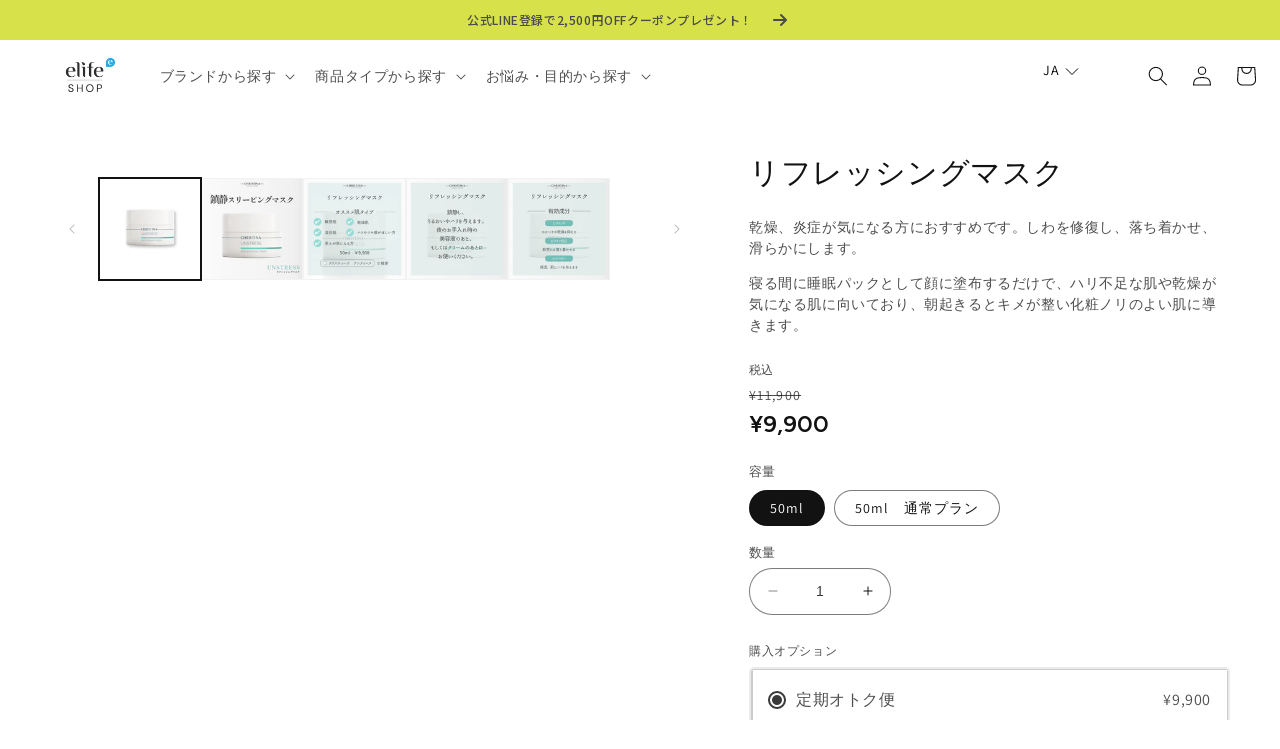

--- FILE ---
content_type: text/css
request_url: https://shop.elife.clinic/cdn/shop/t/82/assets/override.css?v=90538124686779279771759138331
body_size: 1959
content:
:root{--elife-primary-font: Figtree, "Helvetica Neue", Roboto, "Noto Sans JP", sans-serif}html{overflow-x:hidden}body,h1,h2,h3,h4,h5,h6,p,a,li,*:not(.fa):not([class*=pe-]):not(.lni):not(i[class*=iccl-]):not(i[class*=la]):not(i[class*=fa]):not(.jdgm-star){-webkit-font-smoothing:antialiased!important;font-feature-settings:"palt"!important;font-family:var(--elife-primary-font)!important}.header{padding-top:0!important;padding-bottom:0!important}@media screen and (min-width: 750px){.header{padding-top:4px!important;padding-bottom:4px!important;padding-right:24px!important}}@media screen and (max-width: 989px){.shopify-section-header-sticky.menu-open{position:fixed;z-index:99;top:0;left:0;right:0}}.header .header__icons{align-items:center}#FooterLanguageLabel,.footer-block__iconText .footer-block__icons{display:none}.footer-block__text{margin-left:0!important}.footer-block__buttonsContainer{margin-bottom:16px}@media screen and (max-width: 480px){.footer-block__buttonsContainer{flex-direction:column;row-gap:1rem}}.footer-block--companyInformation{margin-top:0;margin-bottom:70px}.footer-block__details-content .list-menu__item--link{padding-bottom:.75rem;padding-top:.75rem;line-height:1.4}@media screen and (max-width: 749px){.footer-block--menu{width:100%;border-bottom:solid .1rem rgba(var(--color-foreground),.08)!important}.footer__blocks-wrapper .footer-block--menu:first-of-type{border-top:solid .1rem rgba(var(--color-foreground),.08)!important}.footer-block__heading:after{top:42%!important}.footer__list-social{margin-bottom:16px}.footer__content-top{padding-left:calc(2rem / var(--font-body-scale))!important;padding-right:calc(2rem / var(--font-body-scale))!important}.footer__localization{flex-direction:row!important;justify-content:space-between!important}.footer-block--companyInformation{flex-flow:row nowrap!important;margin-top:24px}.footer-block__iconText{justify-content:flex-start;text-align:left}.footer-block__text{margin-left:0;text-align:left}}@media screen and (min-width: 750px){.footer__content-top .grid{justify-content:space-between}.footer__list-social.list-social{justify-content:flex-end!important}.footer-block--menu{width:20%}.footer-block--companyInformation{display:flex!important;flex-flow:row-reverse nowrap!important;justify-content:space-between!important;width:100%!important}.footer-block__signInUp{width:240px!important}.footer-block__iconText{justify-content:flex-start;text-align:right}.footer-block__text{margin-left:0;text-align:left}}@media screen and (min-width: 1200px){.footer-block--menu{width:12%}.footer-block--companyInformation{display:flex!important;flex-flow:column!important;justify-content:space-between!important;width:35%!important}.footer-block__iconText{justify-content:flex-end;text-align:right}.footer-block__text{margin-left:0;text-align:right}}[data-pf-type=TabsMenu]{border-radius:40px!important;overflow:hidden}[data-pf-type=QuantityButton]{border-radius:40px!important}.button,.button:before,.button:after,.field:before,.field:after,.localization-form__select:before,.localization-form__select:after,.quantity:before,.quantity:after{border-radius:50px!important}.customer button,.customer button:before,.customer button:after,.shopify-payment-button__button,.shopify-payment-button__button:before,.shopify-payment-button__button:after{border-radius:50px!important}.product-media-container{border:none!important}.product__info-container .product-form{margin-bottom:1rem!important}.product__info-container .product__description{font-size:1.4rem;line-height:1.5}.product-form__buttons{max-width:initial!important}.product-card-wrapper .card__inner{background:transparent!important;border:solid .1rem rgba(var(--color-foreground),.08)!important;border-radius:16px!important}.product-card-wrapper .card__content .card__heading{font-size:1.12em;font-weight:400}.product-card-wrapper .card__content .card__heading a{text-decoration:none!important}.product-card-wrapper .card__content .price{margin-top:16px!important}.product-card-wrapper .card__content .price__container .price__sale{display:flex;flex-flow:column nowrap;line-height:1.2}.product-card-wrapper .card__content .price__container .price-item--last{font-size:20px;font-weight:600;letter-spacing:0px;line-height:1}.spr-starrating{display:flex;justify-content:flex-start;align-items:center}.spr-starrating .spr-stars:nth-child(2){font-size:12px;margin-left:1em}#shopify-product-reviews{padding-top:2.4rem}#shopify-product-reviews .spr-container{border-radius:8px;border:.1rem solid rgba(var(--color-foreground),.08)}#shopify-product-reviews .spr-header-title{font-size:18px}#shopify-product-reviews .spr-starrating{font-size:12px}#shopify-product-reviews a.spr-summary-actions-newreview{font-size:14px}#shopify-product-reviews .spr-summary-actions-togglereviews{font-size:12px}.appstle_sub_widget{max-width:initial!important}.appstle_subscription_wrapper{border-color:#00000014!important;background-color:#ffffffe6}.appstle_widget_title{font-size:1.2rem!important}.appstle_one_time_text,.appstle_subscribe_save_text{color:var(--pf-primary-color)!important}.tooltip_subscription_svg{width:18px!important;height:18px!important;fill:var(--pf-primary-color)!important}.appstle_tooltip_title{color:var(--pf-primary-color)!important;font-size:1.4rem!important}.appstle_tooltip{font-size:1.2rem!important;background-color:#121212e6!important}[data-appstle-icon]:after{border-top-color:#121212e6!important}.pf-slider-nav.pagination-style-1{position:absolute!important;bottom:20px!important}.pf-slider-next.nav-style-2,.pf-slider-prev.nav-style-2{background:var(--pf-primary-color)!important;border-radius:50px!important}.nav-style-4{background:#fff!important;border-radius:50px!important}.pf-slider-next.nav-style-4 :before,.pf-slider-prev.nav-style-4 :before{background:var(--pf-primary-color)!important}.pf-slider-next.nav-style-4 :after,.pf-slider-prev.nav-style-4 :after{border-left-color:var(--pf-primary-color)!important}.pf-read-more{color:var(--pf-primary-color)!important}[data-pf-type=ProductList]:last-of-type [data-selector]{padding:40px 0;color:var(--pf-primary-color)!important}[data-pf-type=ProductList]:last-of-type [data-selector] a{color:var(--pf-primary-color)!important;font-size:1.6rem;font-weight:inherit;width:auto;height:40px;min-width:40px;padding:12px;display:inline-flex;align-items:center;justify-content:center;border-radius:40px;text-decoration:none;transition:.16s ease-out}[data-pf-type=ProductList]:last-of-type [data-selector] a:hover{border-color:var(--pf-secondary-color)!important}a[data-pf-type=ProductViewDetails2]{text-decoration:none}.elife-dark-theme[data-pf-type=ProductList]:last-of-type [data-selector] a{color:#fff!important}.elife-dark-theme[data-pf-type=ProductList]:last-of-type [data-selector] a[class*=pf-]{border:0;background-color:#fff!important;color:var(--pf-primary-color)!important}.elife-dark-theme[data-pf-type=ProductList]:last-of-type [data-selector] a:hover{border-color:transparent!important;background-color:#fffffff5!important;color:var(--pf-primary-color)!important}button[data-pf-type="Accordion.Header"]{-webkit-appearance:none!important;appearance:none!important;background:none!important;border:none!important;border-radius:none!important}button[data-pf-type="Accordion.Header"] .pfa-arrow{font-size:1.6rem!important;color:#d9d9d9}[data-pf-type=TabsMenu]{border:.1rem solid var(--pf-primary-color)!important}[data-pf-type=TabsMenu] button{transition:.16s ease-out}[data-pf-type=TabsMenu] button[data-pf-tab-active=false]{background:transparent!important;color:rgba(var(--color-foreground),.75)!important}[data-pf-type=TabsMenu] button[data-pf-tab-active=false]:hover,[data-pf-type=TabsMenu] button[data-pf-tab-active=false]:focus-visible{background-color:var(--pf-primary-color)!important;color:#fff!important}.pf-variant-select{min-width:160px;padding:12px 24px 12px 16px!important;border:.1rem solid transparent!important;border-radius:50px!important;box-shadow:0 0 0 var(--inputs-border-width) rgba(var(--color-foreground),var(--inputs-border-opacity))!important;color:var(--pf-primary-color)!important;font-size:1.6rem!important;line-height:2rem!important;background-image:linear-gradient(45deg,transparent 50%,var(--pf-primary-color) 50%),linear-gradient(135deg,var(--pf-primary-color) 50%,transparent 50%)!important;background-position:calc(100% - 13px) calc(1em + 3px),calc(100% - 8px) calc(1em + 3px),calc(100% - .5em) .5em!important}.pf-variant-select:focus-visible,.pf-variant-select.focus-visible{background-color:rgb(var(--color-background))!important;box-shadow:0 0 0 .3rem rgb(var(--color-background)),0 0 .5rem .4rem var(--pf-primary-color)!important;outline:.2rem solid var(--pf-primary-color);outline-offset:.3rem}[data-pf-type=ProductQuantity]{position:relative;display:flex!important;align-items:center;width:calc(14rem / var(--font-body-scale) + var(--inputs-border-width) * 2)!important;min-height:calc((var(--inputs-border-width) * 2) + 4.5rem)!important;border-radius:50px!important;box-shadow:0 0 0 var(--inputs-border-width) rgba(var(--color-foreground),var(--inputs-border-opacity))!important;font-size:1.6rem!important}input[data-pf-type=QuantityField]{flex-grow:1;width:100%;padding:0 .5rem;border:.1rem solid transparent!important;border-radius:0!important}input[data-pf-type=QuantityField]:focus-visible,input[data-pf-type=QuantityField].focus-visible{background-color:rgb(var(--color-background));box-shadow:0 0 0 .3rem rgb(var(--color-background)),0 0 .5rem .4rem var(--pf-primary-color);outline:.2rem solid var(--pf-primary-color);z-index:2}button[data-pf-type=QuantityButton]{flex-shrink:0;display:flex;align-items:center;justify-content:center;width:calc(4.5rem / var(--font-body-scale));padding:0;border:0;background-color:transparent;color:var(--pf-primary-color);font-size:1.8rem;cursor:pointer}button[data-pf-type=QuantityButton] svg{width:auto;height:12px!important}.elife-benefit-marquee{animation:marquee 60s linear infinite}@keyframes marquee{0%{transform:translateZ(0)}to{transform:translate3d(-100%,0,0)}}.elife-card-link{transition:background-color .12s ease-out 0s,box-shadow .12s ease-out 0s,border-color .12s ease-out 0s,border-radius .2s ease-in-out 0s,transform .12s ease-out 0s}.elife-card-link.__shadow{box-shadow:0 8px #0000}@media (hover: hover){.elife-card-link:focus,.elife-card-link:hover{position:relative;z-index:1;border-radius:40px!important;transform:scale(1.06)}.elife-card-link.__shadow:focus,.elife-card-link.__shadow:hover{box-shadow:0 8px 36px #0000001f}}.elife-collections-tags{display:flex;flex-flow:row wrap;justify-content:center;gap:8px;list-style:none;margin:0;padding:0}.elife-collections-tag{display:block;font-weight:500;color:var(--pf-primary-color);padding:14px 20px;background-color:#fff;border:1px solid var(--pf-primary-color);border-radius:40px;line-height:1;letter-spacing:.02em;text-decoration:none;transition:.16s ease-out}.elife-collections-tag:hover{color:#fff;background-color:var(--pf-primary-color);border-color:var(--pf-primary-color)}.elife-product-tags .elife-tag{display:inline-flex;justify-content:center;align-items:center;padding:8px 12px;background:#fff;border:.1rem solid rgba(var(--color-foreground),.08);border-radius:40px;color:var(--pf-primary-color);font-size:12px;line-height:1}.elife-price-wrapper .product__tax{margin-top:0;margin-bottom:.6rem;font-size:1.2rem;line-height:calc(1 + .5 / var(--font-body-scale));letter-spacing:.04rem}.elife-price-wrapper .price__container .price-item--last{font-family:var(--elife-primary-font)!important;font-size:2.4rem!important;font-weight:600!important;letter-spacing:0px;line-height:1.5}.elife-price-wrapper .price__container s{font-size:1.4rem!important;font-weight:400!important}.elife-price-wrapper .price__container .price__sale,.elife-lp-buttons{display:flex;flex-direction:column}.elife-counseling-buttons{margin-top:1rem!important}.elife-counseling-buttons .button[tabindex="-1"]{opacity:.2!important}.elife-sample-product-buttons{margin-top:1rem!important;background-color:#efcad0!important;color:#2b2b2b}.wizz_submit_btn{border-radius:50px!important;font-size:1.5rem!important;min-height:4.6rem!important}#shopify-block-AM1NGekxtYWFZUW9qU__elife_recommendation_recomendation_jc7kHQ .hidden{display:none}
/*# sourceMappingURL=/cdn/shop/t/82/assets/override.css.map?v=90538124686779279771759138331 */


--- FILE ---
content_type: text/css
request_url: https://shop.elife.clinic/cdn/shop/t/82/assets/notification_banner_styles.css?v=90551602108877543421763718812
body_size: -706
content:

  #shopify-section-sections--14802703810689__pagefly_section_qmzB7P {
        position: sticky;
        top: 0;
        z-index: 9999;
  }

#shopify-section-sections--14802703810689__header:not(.shopify-section-header-hidden) {
    top: 32px;
}


--- FILE ---
content_type: text/javascript
request_url: https://shop.elife.clinic/cdn/shop/t/82/assets/elife-points.js?v=35697941536402667991765523982
body_size: -452
content:
document.addEventListener("DOMContentLoaded",function(){const locale=window.Shopify.locale||"ja",buttonSettings={en:{image:"https://cdn.shopify.com/s/files/1/0557/8001/6257/files/elife-points.svg?v=1742184717",link:"/apps/elife-point/en"},ja:{image:"https://cdn.shopify.com/s/files/1/0557/8001/6257/files/elife-points.svg?v=1742184717",link:"/apps/elife-point/ja"}},settings=buttonSettings[locale]||buttonSettings.ja,isLoggedIn=document.body.classList.contains("customer-logged-in")||document.body.className.includes("customer-logged-in"),existingButton=document.getElementById("elife-points-btn-wrapper");existingButton&&existingButton.remove();const buttonWrapper=document.createElement("div");if(buttonWrapper.id="elife-points-btn-wrapper",isLoggedIn){const button=document.createElement("a");button.href=settings.link,button.id="elife-points-btn";const image=document.createElement("img");image.src=settings.image,image.alt="Elife Points",button.appendChild(image),buttonWrapper.appendChild(button),document.body.appendChild(buttonWrapper)}});
//# sourceMappingURL=/cdn/shop/t/82/assets/elife-points.js.map?v=35697941536402667991765523982


--- FILE ---
content_type: text/javascript
request_url: https://shop.elife.clinic/cdn/shop/t/82/assets/moppy-referral.js?v=165729980923550783721761819457
body_size: -387
content:
const href=document?.location?.href;if(href){const xuid=new URL(href).searchParams.get("adm_adtr_xuid");if(xuid){var formData=new FormData;formData.append("attributes[moppy_xuid]",xuid),formData.append("attributes[moppy_xuid_set_at]",Date.now()),fetch(window.Shopify.routes.root+"cart/update.js",{method:"POST",body:formData})}}
//# sourceMappingURL=/cdn/shop/t/82/assets/moppy-referral.js.map?v=165729980923550783721761819457
